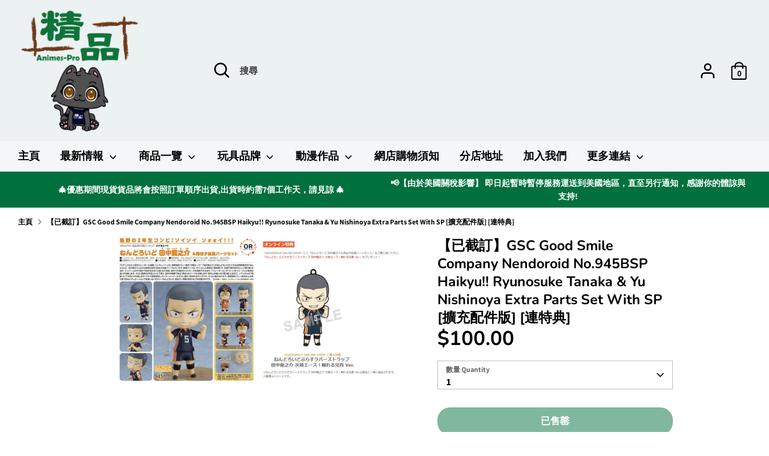

--- FILE ---
content_type: application/javascript
request_url: https://prism.app-us1.com/?a=649711925&u=https%3A%2F%2Fanimes-pro.com%2Fproducts%2F%25E9%25A0%2590%25E8%25A8%2582%25E6%2597%25A5%25E6%259C%259F%25E8%2587%25B324-jun-18-gsc-good-smile-company-nendoroid-no-945bsp-haikyu-ryunosuke-tanaka-yu-nishinoya-extra-parts-set-with-sp-%25E6%2593%25B4%25E5%2585%2585%25E9%2585%258D%25E4%25BB%25B6%25E7%2589%2588-%25E9%2580%25A3%25E7%2589%25B9%25E5%2585%25B8
body_size: 125
content:
window.visitorGlobalObject=window.visitorGlobalObject||window.prismGlobalObject;window.visitorGlobalObject.setVisitorId('2f969f2e-4b89-4c3d-9305-f4974e25756d', '649711925');window.visitorGlobalObject.setWhitelistedServices('tracking', '649711925');

--- FILE ---
content_type: application/javascript
request_url: https://sleekflow.io/whatsapp-button.js
body_size: 3868
content:
function whatsappButton({
  brandName: t = '',
  buttonName: e = '',
  brandSubtitleText: a = '',
  welcomeMessage: i = '',
  phoneNumber: o = '',
  brandImageUrl: r = '',
  callToAction: n = '',
  buttonSize: l = 'large',
  buttonIconSize: w = 22,
  prefillMessage: p = '',
  buttonPosition: d = 'right',
  poweredByColor: s,
}) {
  var c = '' === p ? i : p,
    g = '' !== e;
  let b = `
      <div>
        
<style>
 @font-face {
    font-family: 'Inter';
    font-style: normal;
    font-weight: 400;
    font-display: swap;
    src: url(https://fonts.gstatic.com/s/inter/v12/UcC73FwrK3iLTeHuS_fvQtMwCp50KnMa25L7W0Q5n-wU.woff2) format('woff2');
    unicode-range: U+0100-024F, U+0259, U+1E00-1EFF, U+2020, U+20A0-20AB, U+20AD-20CF, U+2113, U+2C60-2C7F, U+A720-A7FF;
  }
  
  @font-face {
    font-family: 'Inter';
    font-style: normal;
    font-weight: 400;
    font-display: swap;
    src: url(https://fonts.gstatic.com/s/inter/v12/UcC73FwrK3iLTeHuS_fvQtMwCp50KnMa1ZL7W0Q5nw.woff2) format('woff2');
    unicode-range: U+0000-00FF, U+0131, U+0152-0153, U+02BB-02BC, U+02C6, U+02DA, U+02DC, U+2000-206F, U+2074, U+20AC, U+2122, U+2191, U+2193, U+2212, U+2215, U+FEFF, U+FFFD;
  }
  
  @font-face {
    font-family: 'Inter';
    font-style: normal;
    font-weight: 700;
    font-display: swap;
    src: url(https://fonts.gstatic.com/s/inter/v12/UcC73FwrK3iLTeHuS_fvQtMwCp50KnMa25L7W0Q5n-wU.woff2) format('woff2');
    unicode-range: U+0100-024F, U+0259, U+1E00-1EFF, U+2020, U+20A0-20AB, U+20AD-20CF, U+2113, U+2C60-2C7F, U+A720-A7FF;
  }
  
  @font-face {
    font-family: 'Inter';
    font-style: normal;
    font-weight: 700;
    font-display: swap;
    src: url(https://fonts.gstatic.com/s/inter/v12/UcC73FwrK3iLTeHuS_fvQtMwCp50KnMa1ZL7W0Q5nw.woff2) format('woff2');
    unicode-range: U+0000-00FF, U+0131, U+0152-0153, U+02BB-02BC, U+02C6, U+02DA, U+02DC, U+2000-206F, U+2074, U+20AC, U+2122, U+2191, U+2193, U+2212, U+2215, U+FEFF, U+FFFD;
  }
  
    @font-face {
      font-family: 'Helvetica';
      font-style: normal;
      font-weight: normal;
      font-display: optional;
      src: local('Helvetica');
  }
  
   :root {
      --color-navyblue-900: hsl(230, 54%, 11%);
      --color-gray-700: hsl(240, 1%, 31%);
      --color-text-secondary: var(--color-gray-700);
      --color-whatsapp-green-light:hsl(142, 70%,49%);
      --color-whatsapp-green-dark:hsl(173, 86%, 20%)
  }
  
  .lZstSScdKW {
      font-family: "Inter", "Noto Sans TC", "Noto Sans SC", "Helvetica", "Arial", sans-serif;
      font-weight: 700 !important;
  }
  #aCTuzWYofl *,
#aCTuzWYofl *:before,
#aCTuzWYofl *:after {
  box-sizing: border-box;
}

#aCTuzWYofl .GJDTSjqsgR pre {
  font-family: 'Inter', 'Noto Sans TC', 'Noto Sans SC', 'Helvetica', 'Arial',
    sans-serif !important;
  white-space: pre-wrap !important;
  background: white !important;
  color: var(--color-gray-700) !important;
  margin: 0 !important;
  font-size: 16px !important;
  font-weight: normal !important;
  padding: 0px !important;
}

#aCTuzWYofl .qutMBwilVd + .GxPOZfBewQ {
  font-family: 'Inter', 'Noto Sans TC', 'Noto Sans SC', 'Helvetica', 'Arial',
    sans-serif !important;
}

#aCTuzWYofl .qutMBwilVd {
  position: fixed;
  right: 40px;
  bottom: 0;
  display: flex;
  flex-direction: column;
  z-index: 99999;
}

#aCTuzWYofl .uqrPyHOhZN {
  left: 40px;
  right: unset;
}

#aCTuzWYofl .uqrPyHOhZN .VJYyUWzObh {
  justify-content: flex-start;
}

#aCTuzWYofl .uqrPyHOhZN .chyAhELYfN {
  text-align: left;
}

@media screen and (max-width: 640px) {
  #aCTuzWYofl .qutMBwilVd {
    right: 24px;
  }

  #aCTuzWYofl .uqrPyHOhZN {
    left: 24px;
    right: unset;
  }

  #aCTuzWYofl .IeSGTqhlZV {
    display: none !important;
  }
}

#aCTuzWYofl .zIjYuFnika {
  width: 48px;
  height: 48px;
  border-radius: 500px;
}

#aCTuzWYofl .GJDTSjqsgR {
  font-family: 'Inter', 'Noto Sans TC', 'Noto Sans SC', 'Helvetica', 'Arial',
    sans-serif;
  margin-bottom: 16px !important;
  display: grid;
  height: 453px !important;
  grid-template-rows: 81px minmax(0px, 1fr);
  overflow: hidden;
  border-radius: 24px !important;
  background-color: white !important;
  box-shadow: 0 24px 50px 10px rgba(0, 102, 255, 0.07);
  max-width: 498px;
  width: calc(100vw - 60px);
}

#aCTuzWYofl .LoHCdDzCWO {
  padding: 16px 24px;
  display: flex;
  align-items: flex-start;
  justify-content: space-between;
  background-color: var(--color-whatsapp-green-dark) !important;
}

#aCTuzWYofl .jBsHvskOCN {
  flex-direction: column;
  position: relative;
  display: flex;
  height: 100%;
  width: 100%;
  background-color: white !important;
  padding: 24px;
}

#aCTuzWYofl .pqsxVTKIDS {
  z-index: 10;
  display: flex;
  height: max-content;
  max-height: 100%;
  max-width: 80%;
  flex-direction: column;
  overflow: auto;
  border-radius: 16px;
  background-color: white !important;
  padding: 10px 18px;
}

#aCTuzWYofl .ntgFimhXAZ {
  z-index: 50;
  display: flex;
  width: 100%;
  background-color: white !important;
  padding: 20px 24px;

  flex-direction: column;
}

#aCTuzWYofl .UVtfpzGMfk:hover {
  opacity: 80%;
  transition: 0.3s;
}

#aCTuzWYofl .UVtfpzGMfk {
  cursor: pointer;
  justify-content: center;
  border-width: 0;
  display: flex;
  height: 56px;
  width: 100%;
  align-items: center;
  align-self: end;
  border-radius: 500px !important;
  background-color: var(--color-whatsapp-green-light) !important;
}

#aCTuzWYofl .oEofiSQlyq {
  position: relative;
  display: flex;
  align-items: center;
  justify-content: center;
}

#aCTuzWYofl .KycjsYiCgc {
  color: white;
  font-size: 16px !important;
  padding-left: 8px;
  margin: 0;
}

#aCTuzWYofl .tEVGKMKUYs:hover {
  opacity: 80%;
  transition: 0.3s;
}

#aCTuzWYofl .tEVGKMKUYs {
  cursor: pointer;
  justify-content: center;
  border-width: 0;
  display: flex;
  width: auto;
  align-items: center;
  align-self: end;
  border-radius: 500px !important;
  background-color: var(--color-whatsapp-green-light) !important;
  height: auto;
}

#aCTuzWYofl .uqrPyHOhZN .tEVGKMKUYs {
  align-self: start;
}

#aCTuzWYofl .FTeiotParM {
  padding: 9px;
}

#aCTuzWYofl .JrcEwyguni {
  padding: 13px;
}

#aCTuzWYofl .TMGbogkmvM {
  padding: 17px;
}

#aCTuzWYofl .EdimhbKIlA {
  padding-right: 40px !important;
  padding-left: 40px !important;
}

#aCTuzWYofl .ZOJvgeUIBr {
  position: relative;
  display: flex;
  align-items: center;
  justify-content: center;
}

#aCTuzWYofl #wztyqcEZJD {
  cursor: pointer;
}

#aCTuzWYofl .oGxLYqJeHC {
  margin-left: 8px;
}

#aCTuzWYofl .nmURpYlEJu {
  color: white;
  font-size: 16px !important;
  margin-top: 0;
  margin-bottom: 0;
}

#aCTuzWYofl .zsHWEJCQtY {
  color: hsl(209 77% 60%) !important;
  text-decoration: none;
}

#aCTuzWYofl .iHpaTcZPmE {
  display: inline-block;
  position: relative;
  top: 2px;
}

#aCTuzWYofl .iHpaTcZPmE svg {
  margin-right: 6px;
  margin-bottom: 1px;
}

#aCTuzWYofl .IxjILfVPWh {
  margin-top: 12px;
  margin-bottom: 0;
  text-align: center;
  font-size: 16px !important;
}

#aCTuzWYofl .chyAhELYfN {
  margin-top: 12px;
  text-align: right;
  padding-right: 12px;
  font-size: 13px;
}

#aCTuzWYofl .GxPOZfBewQ {
  font-size: 14px;
  position: fixed;
  mix-blend-mode: difference;
  bottom: 14px;

  z-index: 99999;
  color: #bbbbbb;
}

#aCTuzWYofl .GxPOZfBewQ.right {
  right: 123px;
}

#aCTuzWYofl .GxPOZfBewQ.left {
  left: 55px;
}

@media screen and (max-width: 640px) {
  #aCTuzWYofl .GxPOZfBewQ.right {
    right: 107px;
  }

  #aCTuzWYofl .GxPOZfBewQ.left {
    left: 40px;
  }
}

#aCTuzWYofl #LSvZjJrVZG {
  font-family: 'Inter', 'Noto Sans TC', 'Noto Sans SC', 'Helvetica', 'Arial',
    sans-serif;
  width: 100%;
  min-width: 180px;
}

#aCTuzWYofl #SmadeasdJV {
  margin: 14px 0;
  text-align: right;
  padding-right: 12px;
  font-size: 14px;
}

#aCTuzWYofl .uqrPyHOhZN #LSvZjJrVZG {
  right: unset;
}

#aCTuzWYofl .uqrPyHOhZN #SmadeasdJV {
  text-align: left;
}

#aCTuzWYofl #gOWJlzynHM {
  /* inline-block relative top-[1px] */
  position: relative;
  display: inline-block;
  top: 1px;
}

#aCTuzWYofl #HfAbnMnche {
  color: hsl(209 77% 60%) !important;
  text-decoration: none;
}

#aCTuzWYofl #MJlfRYzaYC {
  width: 100%;
  min-width: 180px;
}

#aCTuzWYofl .VJYyUWzObh {
  display: flex;
  flex-direction: column;
  justify-content: flex-end;
}

#aCTuzWYofl .smSEfMIdgP .VJYyUWzObh {
  position: relative !important;
}

#aCTuzWYofl .yabzPIZZqQ {
  z-index: 10;
  width: 100%;
  display: flex;
  justify-content: flex-end;
}

#aCTuzWYofl .LZjcjkDiZO {
  display: flex;
  background-color: #dcf7c5 !important;
  margin-top: 16px;
  padding: 18px;
  border-radius: 16px;
  width: 80%;
  overflow: auto;
  max-height: 80px;
  font-size: 16px !important;
  font-weight: normal !important;
}

#aCTuzWYofl .pqsxVTKIDS::-webkit-scrollbar {
  width: 4px !important;
  border-radius: 20px !important;
}

#aCTuzWYofl .pqsxVTKIDS::-webkit-scrollbar-track {
  border-radius: 10px !important;
}

#aCTuzWYofl .pqsxVTKIDS::-webkit-scrollbar-thumb {
  background: #c8c8c8 !important;
  border-radius: 10px !important;
}

#aCTuzWYofl .LZjcjkDiZO::-webkit-scrollbar {
  width: 4px !important;
  border-radius: 20px !important;
}

#aCTuzWYofl .LZjcjkDiZO::-webkit-scrollbar-track {
  border-radius: 10px !important;
}

#aCTuzWYofl .LZjcjkDiZO::-webkit-scrollbar-thumb {
  background: #c8c8c8 !important;
  border-radius: 10px !important;
}

#aCTuzWYofl .ZvfcRejFZK {
  margin: 0;
  font-size: 14px !important;
  line-height: 18px !important;
  color: white !important;
}

#aCTuzWYofl .sNbJVpfuLJ {
  font-size: 20px !important;
  font-weight: 500 !important;
  line-height: 25px !important;
  margin: 0 !important;
  color: white !important;
  padding-bottom: 0 !important;
}

#aCTuzWYofl .YgfGYOOmBF {
  font-size: 14px !important;
  font-weight: 500 !important;
  font-family: 'Inter', 'Noto Sans TC', 'Noto Sans SC', 'Helvetica', 'Arial',
    sans-serif;
  margin-bottom: 8px !important;
  margin-top: 0 !important;
  color: var(--color-navyblue-900) !important;
  min-height: 17px !important;
}

</style>

        
<div id='aCTuzWYofl'>
  <div class='qutMBwilVd {{buttonPosition}}' style="bottom:30px;">
      <div id='wa-chat-window' class='GJDTSjqsgR'>
        <div class='LoHCdDzCWO'>
          <div style='display:flex;width:100%'>
              <img alt='logo' src='{{brandImageUrl}}' class='zIjYuFnika'/>
              <div style='padding-left:8px;display:flex;flex-direction:column;color:white'>
                <p class='sNbJVpfuLJ'>
                    {{brandName}}
                </p>
                <p class='ZvfcRejFZK'>{{brandSubtitleText}}</p>
              </div>
          </div>
          <svg viewBox='0 0 15 14' fill='#000' xmlns='http://www.w3.org/2000/svg' id='wztyqcEZJD' width='20'
              height='20' style='background-color:transparent;fill:white;color:white'>
              <path d='m2.674.569.106.093 4.754 4.754L12.288.662a1.12 1.12 0 0 1 1.678 1.48l-.094.105L9.118 7l4.754 4.753a1.12 1.12 0 0 1-1.479 1.678l-.105-.093-4.754-4.754-4.754 4.754a1.12 1.12 0 0 1-1.678-1.479l.093-.105L5.95 7 1.195 2.247A1.12 1.12 0 0 1 2.675.569Z'>
              </path>
          </svg>
        </div>
        <div class='jBsHvskOCN'>
          <div class='pqsxVTKIDS'>
              <p
              class='YgfGYOOmBF'
              >
                {{brandName}}
              </p>
              <pre>{{welcomeMessage}}</pre>
            </div>
          {{prefillMessageSection}}
          <img style='max-width:100%;top:0;left:0;position:absolute;object-fit:cover' alt='WhatsApp Background' src='https://sleekflow.io/static/images/wts-bg.jpg'/>
        </div>
        <div class='ntgFimhXAZ'>
            <a rel='noopener noreferrer' target='_blank'
              style='text-decoration:none;width:100%'
              href='https://api.whatsapp.com/send?phone={{phoneNumber}}&amp;text={{defaultChatMessage}}'>
              <button class='UVtfpzGMfk'>
                  <div class='oEofiSQlyq'>
                    <svg viewBox='0 0 22 22' fill='none' xmlns='http://www.w3.org/2000/svg' width='22' height='22'>
                      <path d='m.76 21.24 1.412-5.12A10.324 10.324 0 0 1 .76 10.93C.76 5.35 5.35.76 10.964.76 16.58.76 21.24 5.35 21.24 10.93c0 5.578-4.661 10.31-10.276 10.31-1.765 0-3.46-.565-4.978-1.413L.76 21.24Z' fill='#EDEDED'></path>
                        <path d='m6.268 17.991.318.177c1.307.812 2.825 1.306 4.414 1.306 4.626 0 8.474-3.848 8.474-8.545 0-4.696-3.848-8.404-8.51-8.404-4.66 0-8.439 3.743-8.439 8.404 0 1.624.46 3.213 1.307 4.555l.212.318-.812 2.966 3.036-.777Z' fill='#25D366'></path>
                      <path d='m8.245 6.198-.671-.036a.802.802 0 0 0-.565.212c-.318.283-.848.812-.989 1.519-.247 1.059.141 2.33 1.06 3.601.918 1.271 2.683 3.32 5.79 4.202.989.283 1.766.106 2.402-.282.494-.318.812-.812.918-1.342l.105-.494a.355.355 0 0 0-.176-.389l-2.225-1.024a.337.337 0 0 0-.423.106l-.883 1.13a.275.275 0 0 1-.283.07c-.6-.211-2.613-1.059-3.707-3.177-.036-.106-.036-.212.035-.283l.848-.953c.07-.106.105-.247.07-.353L8.527 6.41a.308.308 0 0 0-.282-.212Z' fill='#FEFEFE'></path>
                    </svg>
                    <p class='KycjsYiCgc lZstSScdKW'>{{callToAction}}</p>
                  </div>
              </button>
            </a>
            
        </div>
      </div>
      <button class='tEVGKMKUYs {{buttonSize}} {{buttonPadding}}'>
        <div class='ZOJvgeUIBr'>
          <div style='width: {{buttonIconSize}}px;height: {{buttonIconSize}}px'>
            <svg viewBox='0 0 22 22' fill='none' xmlns='http://www.w3.org/2000/svg' width='{{buttonIconSize}}' height='{{buttonIconSize}}'>
              <path d='m.76 21.24 1.412-5.12A10.324 10.324 0 0 1 .76 10.93C.76 5.35 5.35.76 10.964.76 16.58.76 21.24 5.35 21.24 10.93c0 5.578-4.661 10.31-10.276 10.31-1.765 0-3.46-.565-4.978-1.413L.76 21.24Z' fill='#EDEDED'></path>
              <path d='m6.268 17.991.318.177c1.307.812 2.825 1.306 4.414 1.306 4.626 0 8.474-3.848 8.474-8.545 0-4.696-3.848-8.404-8.51-8.404-4.66 0-8.439 3.743-8.439 8.404 0 1.624.46 3.213 1.307 4.555l.212.318-.812 2.966 3.036-.777Z' fill='#25D366'></path>
              <path d='m8.245 6.198-.671-.036a.802.802 0 0 0-.565.212c-.318.283-.848.812-.989 1.519-.247 1.059.141 2.33 1.06 3.601.918 1.271 2.683 3.32 5.79 4.202.989.283 1.766.106 2.402-.282.494-.318.812-.812.918-1.342l.105-.494a.355.355 0 0 0-.176-.389l-2.225-1.024a.337.337 0 0 0-.423.106l-.883 1.13a.275.275 0 0 1-.283.07c-.6-.211-2.613-1.059-3.707-3.177-.036-.106-.036-.212.035-.283l.848-.953c.07-.106.105-.247.07-.353L8.527 6.41a.308.308 0 0 0-.282-.212Z' fill='#FEFEFE'></path>
            </svg>
          </div>
          <p class='nmURpYlEJu lZstSScdKW {{buttonMargin}}'>{{buttonName}}</p>
        </div>
      </button>
      
  </div>
  
</div>

      </div>  
       `;
  var f = {
    regular: 'FTeiotParM',
    large: 'TMGbogkmvM',
    small: 'wa-button-size-small',
  };
  (b = (b = (b = (b = (b = (b = (b = (b = b.replaceAll(
    '{{buttonName}}',
    e,
  )).replaceAll('{{brandImageUrl}}', r)).replaceAll(
    '{{brandName}}',
    t,
  )).replaceAll('{{brandSubtitleText}}', a)).replaceAll(
    '{{buttonSize}}',
    f[l] || f.large,
  )).replaceAll('{{callToAction}}', n)).replaceAll(
    '{{phoneNumber}}',
    o,
  )).replaceAll('{{prefillMessage}}', p)),
    (b =
      '' === p
        ? b.replaceAll('{{prefillMessageSection}}', '')
        : b.replaceAll(
            '{{prefillMessageSection}}',
            "<div class='yabzPIZZqQ'><div class='LZjcjkDiZO'>" +
              p +
              '</div></div>',
          )),
    (b = (b = (b = (b =
      'left' === d
        ? b.replaceAll('{{buttonPosition}}', 'uqrPyHOhZN')
        : b.replaceAll('{{buttonPosition}}', '')).replaceAll(
      'text={{defaultChatMessage}}',
      'text=' + c.replace(/(?:\r\n|\r|\n)/g, '%0a'),
    )).replaceAll('{{welcomeMessage}}', i)).replaceAll(
      '{{buttonIconSize}}',
      w,
    )),
    (b = g
      ? (b = b.replaceAll(
          '{{buttonMargin}}',
          'oGxLYqJeHC',
        )).replaceAll('{{buttonPadding}}', 'EdimhbKIlA')
      : (b = b.replaceAll('{{buttonMargin}}', '')).replaceAll(
          '{{buttonPadding}}',
          '',
        )),
    (b = (b = s
      ? (b = b.replaceAll('{{poweredByColor}}', 'color: ' + s)).replaceAll(
          '{{hideBlendText}}',
          'display: none',
        )
      : (b = b.replaceAll(
          '{{poweredByColor}}',
          'color: white;opacity: 0',
        )).replaceAll('{{hideBlendText}}', '')).replaceAll(
      '{{poweredByBlendLabel}}',
      'left' === d ? 'left' : 'right',
    )),
    document.querySelector('body').insertAdjacentHTML('beforeend', b),
    (document.querySelector('#wa-chat-window').style.display = 'none'),
    (document.querySelector('.tEVGKMKUYs').onclick = () => {
      var t = document.querySelector('#wa-chat-window'),
        e = window.getComputedStyle(t).display;
      t.style.display = 'none' === e ? 'grid' : 'none';
    }),
    (document.querySelector('#wztyqcEZJD').onclick = () => {
      document.querySelector('#wa-chat-window').style.display = 'none';
    });
}
